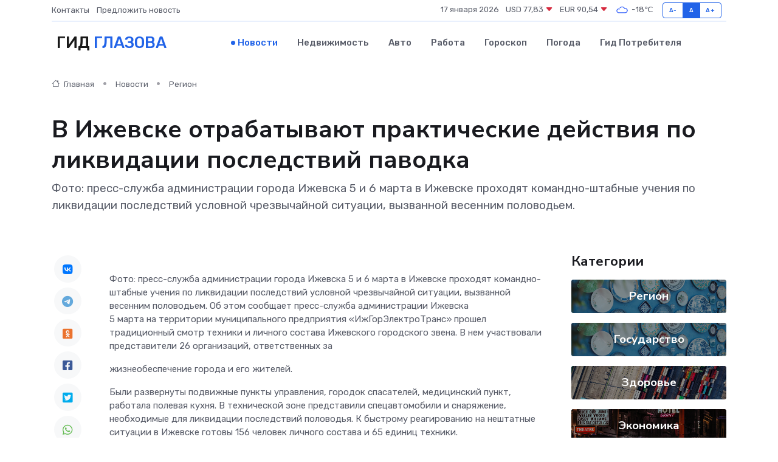

--- FILE ---
content_type: text/html; charset=UTF-8
request_url: https://glazov-gid.ru/news/region/v-izhevske-otrabatyvayut-prakticheskie-deystviya-po-likvidacii-posledstviy-pavodka.htm
body_size: 9956
content:
<!DOCTYPE html>
<html lang="ru">
<head>
	<meta charset="utf-8">
	<meta name="csrf-token" content="Iq4ASdEfKtincu3Ff4XSGzdTs5X1wCdhndIdhVnl">
    <meta http-equiv="X-UA-Compatible" content="IE=edge">
    <meta name="viewport" content="width=device-width, initial-scale=1">
    <title>В Ижевске отрабатывают практические действия по ликвидации последствий паводка - новости Глазова</title>
    <meta name="description" property="description" content="Фото: пресс-служба администрации города Ижевска 5 и 6 марта в Ижевске проходят командно-штабные учения по ликвидации последствий условной чрезвычайной ситуации, вызванной весенним половодьем.">
    
    <meta property="fb:pages" content="105958871990207" />
    <link rel="shortcut icon" type="image/x-icon" href="https://glazov-gid.ru/favicon.svg">
    <link rel="canonical" href="https://glazov-gid.ru/news/region/v-izhevske-otrabatyvayut-prakticheskie-deystviya-po-likvidacii-posledstviy-pavodka.htm">
    <link rel="preconnect" href="https://fonts.gstatic.com">
    <link rel="dns-prefetch" href="https://fonts.googleapis.com">
    <link rel="dns-prefetch" href="https://pagead2.googlesyndication.com">
    <link rel="dns-prefetch" href="https://res.cloudinary.com">
    <link href="https://fonts.googleapis.com/css2?family=Nunito+Sans:wght@400;700&family=Rubik:wght@400;500;700&display=swap" rel="stylesheet">
    <link rel="stylesheet" type="text/css" href="https://glazov-gid.ru/assets/font-awesome/css/all.min.css">
    <link rel="stylesheet" type="text/css" href="https://glazov-gid.ru/assets/bootstrap-icons/bootstrap-icons.css">
    <link rel="stylesheet" type="text/css" href="https://glazov-gid.ru/assets/tiny-slider/tiny-slider.css">
    <link rel="stylesheet" type="text/css" href="https://glazov-gid.ru/assets/glightbox/css/glightbox.min.css">
    <link rel="stylesheet" type="text/css" href="https://glazov-gid.ru/assets/plyr/plyr.css">
    <link id="style-switch" rel="stylesheet" type="text/css" href="https://glazov-gid.ru/assets/css/style.css">
    <link rel="stylesheet" type="text/css" href="https://glazov-gid.ru/assets/css/style2.css">

    <meta name="twitter:card" content="summary">
    <meta name="twitter:site" content="@mysite">
    <meta name="twitter:title" content="В Ижевске отрабатывают практические действия по ликвидации последствий паводка - новости Глазова">
    <meta name="twitter:description" content="Фото: пресс-служба администрации города Ижевска 5 и 6 марта в Ижевске проходят командно-штабные учения по ликвидации последствий условной чрезвычайной ситуации, вызванной весенним половодьем.">
    <meta name="twitter:creator" content="@mysite">
    <meta name="twitter:image:src" content="https://glazov-gid.ru/images/logo.gif">
    <meta name="twitter:domain" content="glazov-gid.ru">
    <meta name="twitter:card" content="summary_large_image" /><meta name="twitter:image" content="https://glazov-gid.ru/images/logo.gif">

    <meta property="og:url" content="http://glazov-gid.ru/news/region/v-izhevske-otrabatyvayut-prakticheskie-deystviya-po-likvidacii-posledstviy-pavodka.htm">
    <meta property="og:title" content="В Ижевске отрабатывают практические действия по ликвидации последствий паводка - новости Глазова">
    <meta property="og:description" content="Фото: пресс-служба администрации города Ижевска 5 и 6 марта в Ижевске проходят командно-штабные учения по ликвидации последствий условной чрезвычайной ситуации, вызванной весенним половодьем.">
    <meta property="og:type" content="website">
    <meta property="og:image" content="https://glazov-gid.ru/images/logo.gif">
    <meta property="og:locale" content="ru_RU">
    <meta property="og:site_name" content="Гид Глазова">
    

    <link rel="image_src" href="https://glazov-gid.ru/images/logo.gif" />

    <link rel="alternate" type="application/rss+xml" href="https://glazov-gid.ru/feed" title="Глазов: гид, новости, афиша">
        <script async src="https://pagead2.googlesyndication.com/pagead/js/adsbygoogle.js"></script>
    <script>
        (adsbygoogle = window.adsbygoogle || []).push({
            google_ad_client: "ca-pub-0899253526956684",
            enable_page_level_ads: true
        });
    </script>
        
    
    
    
    <script>if (window.top !== window.self) window.top.location.replace(window.self.location.href);</script>
    <script>if(self != top) { top.location=document.location;}</script>

<!-- Google tag (gtag.js) -->
<script async src="https://www.googletagmanager.com/gtag/js?id=G-71VQP5FD0J"></script>
<script>
  window.dataLayer = window.dataLayer || [];
  function gtag(){dataLayer.push(arguments);}
  gtag('js', new Date());

  gtag('config', 'G-71VQP5FD0J');
</script>
</head>
<body>
<script type="text/javascript" > (function(m,e,t,r,i,k,a){m[i]=m[i]||function(){(m[i].a=m[i].a||[]).push(arguments)}; m[i].l=1*new Date();k=e.createElement(t),a=e.getElementsByTagName(t)[0],k.async=1,k.src=r,a.parentNode.insertBefore(k,a)}) (window, document, "script", "https://mc.yandex.ru/metrika/tag.js", "ym"); ym(54007144, "init", {}); ym(86840228, "init", { clickmap:true, trackLinks:true, accurateTrackBounce:true, webvisor:true });</script> <noscript><div><img src="https://mc.yandex.ru/watch/54007144" style="position:absolute; left:-9999px;" alt="" /><img src="https://mc.yandex.ru/watch/86840228" style="position:absolute; left:-9999px;" alt="" /></div></noscript>
<script type="text/javascript">
    new Image().src = "//counter.yadro.ru/hit?r"+escape(document.referrer)+((typeof(screen)=="undefined")?"":";s"+screen.width+"*"+screen.height+"*"+(screen.colorDepth?screen.colorDepth:screen.pixelDepth))+";u"+escape(document.URL)+";h"+escape(document.title.substring(0,150))+";"+Math.random();
</script>
<!-- Rating@Mail.ru counter -->
<script type="text/javascript">
var _tmr = window._tmr || (window._tmr = []);
_tmr.push({id: "3138453", type: "pageView", start: (new Date()).getTime()});
(function (d, w, id) {
  if (d.getElementById(id)) return;
  var ts = d.createElement("script"); ts.type = "text/javascript"; ts.async = true; ts.id = id;
  ts.src = "https://top-fwz1.mail.ru/js/code.js";
  var f = function () {var s = d.getElementsByTagName("script")[0]; s.parentNode.insertBefore(ts, s);};
  if (w.opera == "[object Opera]") { d.addEventListener("DOMContentLoaded", f, false); } else { f(); }
})(document, window, "topmailru-code");
</script><noscript><div>
<img src="https://top-fwz1.mail.ru/counter?id=3138453;js=na" style="border:0;position:absolute;left:-9999px;" alt="Top.Mail.Ru" />
</div></noscript>
<!-- //Rating@Mail.ru counter -->

<header class="navbar-light navbar-sticky header-static">
    <div class="navbar-top d-none d-lg-block small">
        <div class="container">
            <div class="d-md-flex justify-content-between align-items-center my-1">
                <!-- Top bar left -->
                <ul class="nav">
                    <li class="nav-item">
                        <a class="nav-link ps-0" href="https://glazov-gid.ru/contacts">Контакты</a>
                    </li>
                    <li class="nav-item">
                        <a class="nav-link ps-0" href="https://glazov-gid.ru/sendnews">Предложить новость</a>
                    </li>
                    
                </ul>
                <!-- Top bar right -->
                <div class="d-flex align-items-center">
                    
                    <ul class="list-inline mb-0 text-center text-sm-end me-3">
						<li class="list-inline-item">
							<span>17 января 2026</span>
						</li>
                        <li class="list-inline-item">
                            <a class="nav-link px-0" href="https://glazov-gid.ru/currency">
                                <span>USD 77,83 <i class="bi bi-caret-down-fill text-danger"></i></span>
                            </a>
						</li>
                        <li class="list-inline-item">
                            <a class="nav-link px-0" href="https://glazov-gid.ru/currency">
                                <span>EUR 90,54 <i class="bi bi-caret-down-fill text-danger"></i></span>
                            </a>
						</li>
						<li class="list-inline-item">
                            <a class="nav-link px-0" href="https://glazov-gid.ru/pogoda">
                                <svg xmlns="http://www.w3.org/2000/svg" width="25" height="25" viewBox="0 0 30 30"><path fill="#315EFB" fill-rule="evenodd" d="M25.036 13.066a4.948 4.948 0 0 1 0 5.868A4.99 4.99 0 0 1 20.99 21H8.507a4.49 4.49 0 0 1-3.64-1.86 4.458 4.458 0 0 1 0-5.281A4.491 4.491 0 0 1 8.506 12c.686 0 1.37.159 1.996.473a.5.5 0 0 1 .16.766l-.33.399a.502.502 0 0 1-.598.132 2.976 2.976 0 0 0-3.346.608 3.007 3.007 0 0 0 .334 4.532c.527.396 1.177.59 1.836.59H20.94a3.54 3.54 0 0 0 2.163-.711 3.497 3.497 0 0 0 1.358-3.206 3.45 3.45 0 0 0-.706-1.727A3.486 3.486 0 0 0 20.99 12.5c-.07 0-.138.016-.208.02-.328.02-.645.085-.947.192a.496.496 0 0 1-.63-.287 4.637 4.637 0 0 0-.445-.874 4.495 4.495 0 0 0-.584-.733A4.461 4.461 0 0 0 14.998 9.5a4.46 4.46 0 0 0-3.177 1.318 2.326 2.326 0 0 0-.135.147.5.5 0 0 1-.592.131 5.78 5.78 0 0 0-.453-.19.5.5 0 0 1-.21-.79A5.97 5.97 0 0 1 14.998 8a5.97 5.97 0 0 1 4.237 1.757c.398.399.704.85.966 1.319.262-.042.525-.076.79-.076a4.99 4.99 0 0 1 4.045 2.066zM0 0v30V0zm30 0v30V0z"></path></svg>
                                <span>-18&#8451;</span>
                            </a>
						</li>
					</ul>

                    <!-- Font size accessibility START -->
                    <div class="btn-group me-2" role="group" aria-label="font size changer">
                        <input type="radio" class="btn-check" name="fntradio" id="font-sm">
                        <label class="btn btn-xs btn-outline-primary mb-0" for="font-sm">A-</label>

                        <input type="radio" class="btn-check" name="fntradio" id="font-default" checked>
                        <label class="btn btn-xs btn-outline-primary mb-0" for="font-default">A</label>

                        <input type="radio" class="btn-check" name="fntradio" id="font-lg">
                        <label class="btn btn-xs btn-outline-primary mb-0" for="font-lg">A+</label>
                    </div>

                    
                </div>
            </div>
            <!-- Divider -->
            <div class="border-bottom border-2 border-primary opacity-1"></div>
        </div>
    </div>

    <!-- Logo Nav START -->
    <nav class="navbar navbar-expand-lg">
        <div class="container">
            <!-- Logo START -->
            <a class="navbar-brand" href="https://glazov-gid.ru" style="text-align: end;">
                
                			<span class="ms-2 fs-3 text-uppercase fw-normal">Гид <span style="color: #2163e8;">Глазова</span></span>
                            </a>
            <!-- Logo END -->

            <!-- Responsive navbar toggler -->
            <button class="navbar-toggler ms-auto" type="button" data-bs-toggle="collapse"
                data-bs-target="#navbarCollapse" aria-controls="navbarCollapse" aria-expanded="false"
                aria-label="Toggle navigation">
                <span class="text-body h6 d-none d-sm-inline-block">Menu</span>
                <span class="navbar-toggler-icon"></span>
            </button>

            <!-- Main navbar START -->
            <div class="collapse navbar-collapse" id="navbarCollapse">
                <ul class="navbar-nav navbar-nav-scroll mx-auto">
                                        <li class="nav-item"> <a class="nav-link active" href="https://glazov-gid.ru/news">Новости</a></li>
                                        <li class="nav-item"> <a class="nav-link" href="https://glazov-gid.ru/realty">Недвижимость</a></li>
                                        <li class="nav-item"> <a class="nav-link" href="https://glazov-gid.ru/auto">Авто</a></li>
                                        <li class="nav-item"> <a class="nav-link" href="https://glazov-gid.ru/job">Работа</a></li>
                                        <li class="nav-item"> <a class="nav-link" href="https://glazov-gid.ru/horoscope">Гороскоп</a></li>
                                        <li class="nav-item"> <a class="nav-link" href="https://glazov-gid.ru/pogoda">Погода</a></li>
                                        <li class="nav-item"> <a class="nav-link" href="https://glazov-gid.ru/poleznoe">Гид потребителя</a></li>
                                    </ul>
            </div>
            <!-- Main navbar END -->

            
        </div>
    </nav>
    <!-- Logo Nav END -->
</header>
    <main>
        <!-- =======================
                Main content START -->
        <section class="pt-3 pb-lg-5">
            <div class="container" data-sticky-container>
                <div class="row">
                    <!-- Main Post START -->
                    <div class="col-lg-9">
                        <!-- Categorie Detail START -->
                        <div class="mb-4">
							<nav aria-label="breadcrumb" itemscope itemtype="http://schema.org/BreadcrumbList">
								<ol class="breadcrumb breadcrumb-dots">
									<li class="breadcrumb-item" itemprop="itemListElement" itemscope itemtype="http://schema.org/ListItem">
										<meta itemprop="name" content="Гид Глазова">
										<meta itemprop="position" content="1">
										<meta itemprop="item" content="https://glazov-gid.ru">
										<a itemprop="url" href="https://glazov-gid.ru">
										<i class="bi bi-house me-1"></i> Главная
										</a>
									</li>
									<li class="breadcrumb-item" itemprop="itemListElement" itemscope itemtype="http://schema.org/ListItem">
										<meta itemprop="name" content="Новости">
										<meta itemprop="position" content="2">
										<meta itemprop="item" content="https://glazov-gid.ru/news">
										<a itemprop="url" href="https://glazov-gid.ru/news"> Новости</a>
									</li>
									<li class="breadcrumb-item" aria-current="page" itemprop="itemListElement" itemscope itemtype="http://schema.org/ListItem">
										<meta itemprop="name" content="Регион">
										<meta itemprop="position" content="3">
										<meta itemprop="item" content="https://glazov-gid.ru/news/region">
										<a itemprop="url" href="https://glazov-gid.ru/news/region"> Регион</a>
									</li>
									<li aria-current="page" itemprop="itemListElement" itemscope itemtype="http://schema.org/ListItem">
									<meta itemprop="name" content="В Ижевске отрабатывают практические действия по ликвидации последствий паводка">
									<meta itemprop="position" content="4" />
									<meta itemprop="item" content="https://glazov-gid.ru/news/region/v-izhevske-otrabatyvayut-prakticheskie-deystviya-po-likvidacii-posledstviy-pavodka.htm">
									</li>
								</ol>
							</nav>
						
                        </div>
                    </div>
                </div>
                <div class="row align-items-center">
                                                        <!-- Content -->
                    <div class="col-md-12 mt-4 mt-md-0">
                                            <h1 class="display-6">В Ижевске отрабатывают практические действия по ликвидации последствий паводка</h1>
                        <p class="lead">Фото: пресс-служба администрации города Ижевска 5 и 6 марта в Ижевске проходят командно-штабные учения по ликвидации последствий условной чрезвычайной ситуации, вызванной весенним половодьем.</p>
                    </div>
				                                    </div>
            </div>
        </section>
        <!-- =======================
        Main START -->
        <section class="pt-0">
            <div class="container position-relative" data-sticky-container>
                <div class="row">
                    <!-- Left sidebar START -->
                    <div class="col-md-1">
                        <div class="text-start text-lg-center mb-5" data-sticky data-margin-top="80" data-sticky-for="767">
                            <style>
                                .fa-vk::before {
                                    color: #07f;
                                }
                                .fa-telegram::before {
                                    color: #64a9dc;
                                }
                                .fa-facebook-square::before {
                                    color: #3b5998;
                                }
                                .fa-odnoklassniki-square::before {
                                    color: #eb722e;
                                }
                                .fa-twitter-square::before {
                                    color: #00aced;
                                }
                                .fa-whatsapp::before {
                                    color: #65bc54;
                                }
                                .fa-viber::before {
                                    color: #7b519d;
                                }
                                .fa-moimir svg {
                                    background-color: #168de2;
                                    height: 18px;
                                    width: 18px;
                                    background-size: 18px 18px;
                                    border-radius: 4px;
                                    margin-bottom: 2px;
                                }
                            </style>
                            <ul class="nav text-white-force">
                                <li class="nav-item">
                                    <a class="nav-link icon-md rounded-circle m-1 p-0 fs-5 bg-light" href="https://vk.com/share.php?url=https://glazov-gid.ru/news/region/v-izhevske-otrabatyvayut-prakticheskie-deystviya-po-likvidacii-posledstviy-pavodka.htm&title=В Ижевске отрабатывают практические действия по ликвидации последствий паводка - новости Глазова&utm_source=share" rel="nofollow" target="_blank">
                                        <i class="fab fa-vk align-middle text-body"></i>
                                    </a>
                                </li>
                                <li class="nav-item">
                                    <a class="nav-link icon-md rounded-circle m-1 p-0 fs-5 bg-light" href="https://t.me/share/url?url=https://glazov-gid.ru/news/region/v-izhevske-otrabatyvayut-prakticheskie-deystviya-po-likvidacii-posledstviy-pavodka.htm&text=В Ижевске отрабатывают практические действия по ликвидации последствий паводка - новости Глазова&utm_source=share" rel="nofollow" target="_blank">
                                        <i class="fab fa-telegram align-middle text-body"></i>
                                    </a>
                                </li>
                                <li class="nav-item">
                                    <a class="nav-link icon-md rounded-circle m-1 p-0 fs-5 bg-light" href="https://connect.ok.ru/offer?url=https://glazov-gid.ru/news/region/v-izhevske-otrabatyvayut-prakticheskie-deystviya-po-likvidacii-posledstviy-pavodka.htm&title=В Ижевске отрабатывают практические действия по ликвидации последствий паводка - новости Глазова&utm_source=share" rel="nofollow" target="_blank">
                                        <i class="fab fa-odnoklassniki-square align-middle text-body"></i>
                                    </a>
                                </li>
                                <li class="nav-item">
                                    <a class="nav-link icon-md rounded-circle m-1 p-0 fs-5 bg-light" href="https://www.facebook.com/sharer.php?src=sp&u=https://glazov-gid.ru/news/region/v-izhevske-otrabatyvayut-prakticheskie-deystviya-po-likvidacii-posledstviy-pavodka.htm&title=В Ижевске отрабатывают практические действия по ликвидации последствий паводка - новости Глазова&utm_source=share" rel="nofollow" target="_blank">
                                        <i class="fab fa-facebook-square align-middle text-body"></i>
                                    </a>
                                </li>
                                <li class="nav-item">
                                    <a class="nav-link icon-md rounded-circle m-1 p-0 fs-5 bg-light" href="https://twitter.com/intent/tweet?text=В Ижевске отрабатывают практические действия по ликвидации последствий паводка - новости Глазова&url=https://glazov-gid.ru/news/region/v-izhevske-otrabatyvayut-prakticheskie-deystviya-po-likvidacii-posledstviy-pavodka.htm&utm_source=share" rel="nofollow" target="_blank">
                                        <i class="fab fa-twitter-square align-middle text-body"></i>
                                    </a>
                                </li>
                                <li class="nav-item">
                                    <a class="nav-link icon-md rounded-circle m-1 p-0 fs-5 bg-light" href="https://api.whatsapp.com/send?text=В Ижевске отрабатывают практические действия по ликвидации последствий паводка - новости Глазова https://glazov-gid.ru/news/region/v-izhevske-otrabatyvayut-prakticheskie-deystviya-po-likvidacii-posledstviy-pavodka.htm&utm_source=share" rel="nofollow" target="_blank">
                                        <i class="fab fa-whatsapp align-middle text-body"></i>
                                    </a>
                                </li>
                                <li class="nav-item">
                                    <a class="nav-link icon-md rounded-circle m-1 p-0 fs-5 bg-light" href="viber://forward?text=В Ижевске отрабатывают практические действия по ликвидации последствий паводка - новости Глазова https://glazov-gid.ru/news/region/v-izhevske-otrabatyvayut-prakticheskie-deystviya-po-likvidacii-posledstviy-pavodka.htm&utm_source=share" rel="nofollow" target="_blank">
                                        <i class="fab fa-viber align-middle text-body"></i>
                                    </a>
                                </li>
                                <li class="nav-item">
                                    <a class="nav-link icon-md rounded-circle m-1 p-0 fs-5 bg-light" href="https://connect.mail.ru/share?url=https://glazov-gid.ru/news/region/v-izhevske-otrabatyvayut-prakticheskie-deystviya-po-likvidacii-posledstviy-pavodka.htm&title=В Ижевске отрабатывают практические действия по ликвидации последствий паводка - новости Глазова&utm_source=share" rel="nofollow" target="_blank">
                                        <i class="fab fa-moimir align-middle text-body"><svg viewBox='0 0 24 24' xmlns='http://www.w3.org/2000/svg'><path d='M8.889 9.667a1.333 1.333 0 100-2.667 1.333 1.333 0 000 2.667zm6.222 0a1.333 1.333 0 100-2.667 1.333 1.333 0 000 2.667zm4.77 6.108l-1.802-3.028a.879.879 0 00-1.188-.307.843.843 0 00-.313 1.166l.214.36a6.71 6.71 0 01-4.795 1.996 6.711 6.711 0 01-4.792-1.992l.217-.364a.844.844 0 00-.313-1.166.878.878 0 00-1.189.307l-1.8 3.028a.844.844 0 00.312 1.166.88.88 0 001.189-.307l.683-1.147a8.466 8.466 0 005.694 2.18 8.463 8.463 0 005.698-2.184l.685 1.151a.873.873 0 001.189.307.844.844 0 00.312-1.166z' fill='#FFF' fill-rule='evenodd'/></svg></i>
                                    </a>
                                </li>
                                
                            </ul>
                        </div>
                    </div>
                    <!-- Left sidebar END -->

                    <!-- Main Content START -->
                    <div class="col-md-10 col-lg-8 mb-5">
                        <div class="mb-4">
                                                    </div>
                        <div itemscope itemtype="http://schema.org/NewsArticle">
                            <meta itemprop="headline" content="В Ижевске отрабатывают практические действия по ликвидации последствий паводка">
                            <meta itemprop="identifier" content="https://glazov-gid.ru/767">
                            <span itemprop="articleBody">Фото: пресс-служба администрации города Ижевска

5 и 6 марта в Ижевске проходят командно-штабные учения по ликвидации последствий условной чрезвычайной ситуации, вызванной весенним половодьем. Об этом сообщает пресс-служба администрации Ижевска

<p>  5 марта  на территории муниципального предприятия «ИжГорЭлектроТранс» прошел традиционный смотр техники и личного состава Ижевского городского звена. В нем участвовали представители 26 организаций, ответственных за </p> <p> жизнеобеспечение города и его жителей. </p> <p> Были развернуты подвижные пункты управления, городок спасателей, медицинский пункт, работала полевая кухня. В технической зоне представили спецавтомобили и снаряжение, необходимые для ликвидации последствий половодья. К быстрому реагированию на нештатные ситуации в Ижевске готовы 156 человек личного состава и 65 единиц техники. </p> <p> Ижевские спасатели продемонстрировали свои профессиональные навыки на учебных точках. Они очищали русло реки Иж от мусора, поваленных деревьев и поросли, чтобы обеспечить беспрепятственное течение воды, особенно во время паводка. Спасали и переправляли пострадавших от затопления жителей с одного берега на другой. 
										</p>
											
											

										

                        



<p></p> <p> - У нас техника всегда в исправном состоянии и личный состав готов в случае паводка справиться с любой нештатной ситуацией, - говорит Александр Умеров, начальник Поисково-спасательной службы города Ижевска. - Сегодня моделируем ситуацию, когда может разлиться русло реки и часть людей будет отрезана от берега. Их нужно перевезти в безопасное место. Также расчищаем от мусора и валежника русло реки, чтобы вода быстрее уходила. В спасательных работах самое главное - сделать все быстро и правильно. В таких тренировках обязательно участвуют и опытные спасатели, и новички, которые учатся, перенимают опыт своих коллег. </p> <p> В школе № 91 был развернут пункт временного размещения. Здесь же был организован прием заявлений от населения, чье имущество пострадало или было утрачено во время паводка. Подать заявление на возмещение материального ущерба можно тремя способами: через портал Госуслуг, через МФЦ и при личном приеме в районной Администрации. </p> <p> На территории образовательного учреждения также организовали места для отдыха, зал ожидания, медпункт, комнату матери и ребенка, детскую игровую комнату, комнату психологической разгрузки, пункт приема пищи и другие локации, востребованные жителями подтопленной территории. </p></span>
                        </div>
                                                                        <div><a href="http://www.d-kvadrat.ru/novosti/30050" target="_blank" rel="author">Источник</a></div>
                                                                        <div class="col-12 mt-3"><a href="https://glazov-gid.ru/sendnews">Предложить новость</a></div>
                        <div class="col-12 mt-5">
                            <h2 class="my-3">Последние новости</h2>
                            <div class="row gy-4">
                                <!-- Card item START -->
<div class="col-sm-6">
    <div class="card" itemscope="" itemtype="http://schema.org/BlogPosting">
        <!-- Card img -->
        <div class="position-relative">
                        <img class="card-img" src="https://glazov-gid.ru/images/noimg-420x315.png" alt="Глава Удмуртии Александр Бречалов: «Этим летом Ижевск ждут масштабные работы по ремонту дорог, обновлению фасадов, озеленению»">
                    </div>
        <div class="card-body px-0 pt-3" itemprop="name">
            <h4 class="card-title" itemprop="headline"><a href="https://glazov-gid.ru/news/gosudarstvo/glava-udmurtii-aleksandr-brechalov-etim-letom-izhevsk-zhdut-masshtabnye-raboty-po-remontu-dorog-obnovleniyu-fasadov-ozeleneniyu.htm"
                    class="btn-link text-reset fw-bold" itemprop="url">Глава Удмуртии Александр Бречалов: «Этим летом Ижевск ждут масштабные работы по ремонту дорог, обновлению фасадов, озеленению»</a></h4>
            <p class="card-text" itemprop="articleBody">3 апреля Глава Удмуртии Александр Бречалов во время прямого эфира в социальных сетях рассказал о ремонте ижевских дорог в предстоящий строительный сезон.</p>
        </div>
        <meta itemprop="author" content="Редактор"/>
        <meta itemscope itemprop="mainEntityOfPage" itemType="https://schema.org/WebPage" itemid="https://glazov-gid.ru/news/gosudarstvo/glava-udmurtii-aleksandr-brechalov-etim-letom-izhevsk-zhdut-masshtabnye-raboty-po-remontu-dorog-obnovleniyu-fasadov-ozeleneniyu.htm"/>
        <meta itemprop="dateModified" content="2025-04-06"/>
        <meta itemprop="datePublished" content="2025-04-06"/>
    </div>
</div>
<!-- Card item END -->
<!-- Card item START -->
<div class="col-sm-6">
    <div class="card" itemscope="" itemtype="http://schema.org/BlogPosting">
        <!-- Card img -->
        <div class="position-relative">
                        <img class="card-img" src="https://res.cloudinary.com/dzojccysj/image/upload/c_fill,w_420,h_315,q_auto,g_face/ucyhvluvn8i3agr973jx" alt="Города в Удмуртии попали в «зеленую зону» федерального рейтинга" itemprop="image">
                    </div>
        <div class="card-body px-0 pt-3" itemprop="name">
            <h4 class="card-title" itemprop="headline"><a href="https://glazov-gid.ru/news/region/goroda-v-udmurtii-popali-v-zelenuyu-zonu-federalnogo-reytinga.htm"
                    class="btn-link text-reset fw-bold" itemprop="url">Города в Удмуртии попали в «зеленую зону» федерального рейтинга</a></h4>
            <p class="card-text" itemprop="articleBody">Сюжет Уровень жизни Все города Удмуртии вошли в зеленую зону индекса качества городской среды за 2024 год.</p>
        </div>
        <meta itemprop="author" content="Редактор"/>
        <meta itemscope itemprop="mainEntityOfPage" itemType="https://schema.org/WebPage" itemid="https://glazov-gid.ru/news/region/goroda-v-udmurtii-popali-v-zelenuyu-zonu-federalnogo-reytinga.htm"/>
        <meta itemprop="dateModified" content="2025-04-06"/>
        <meta itemprop="datePublished" content="2025-04-06"/>
    </div>
</div>
<!-- Card item END -->
<!-- Card item START -->
<div class="col-sm-6">
    <div class="card" itemscope="" itemtype="http://schema.org/BlogPosting">
        <!-- Card img -->
        <div class="position-relative">
                        <img class="card-img" src="https://res.cloudinary.com/dzojccysj/image/upload/c_fill,w_420,h_315,q_auto,g_face/kvsmplonmmgpyjfecoga" alt="Делаем Ижевск чистым: на субботник вышел мэр города и председатель правительства" itemprop="image">
                    </div>
        <div class="card-body px-0 pt-3" itemprop="name">
            <h4 class="card-title" itemprop="headline"><a href="https://glazov-gid.ru/news/region/delaem-izhevsk-chistym-na-subbotnik-vyshel-mer-goroda-i-predsedatel-pravitelstva.htm"
                    class="btn-link text-reset fw-bold" itemprop="url">Делаем Ижевск чистым: на субботник вышел мэр города и председатель правительства</a></h4>
            <p class="card-text" itemprop="articleBody">В&amp;nbsp;Ижевске на&amp;nbsp;субботник вышел мэр города и&amp;nbsp;председатель правительства Удмуртии В субботу, 5 апреля, в столице Удмуртии начались общегородские субботники.</p>
        </div>
        <meta itemprop="author" content="Редактор"/>
        <meta itemscope itemprop="mainEntityOfPage" itemType="https://schema.org/WebPage" itemid="https://glazov-gid.ru/news/region/delaem-izhevsk-chistym-na-subbotnik-vyshel-mer-goroda-i-predsedatel-pravitelstva.htm"/>
        <meta itemprop="dateModified" content="2025-04-06"/>
        <meta itemprop="datePublished" content="2025-04-06"/>
    </div>
</div>
<!-- Card item END -->
<!-- Card item START -->
<div class="col-sm-6">
    <div class="card" itemscope="" itemtype="http://schema.org/BlogPosting">
        <!-- Card img -->
        <div class="position-relative">
            <img class="card-img" src="https://res.cloudinary.com/dzttx7cpc/image/upload/c_fill,w_420,h_315,q_auto,g_face/r7veu3ey8cqaawwwsw5m" alt="Пошаговое руководство: как грамотно оформить первый микрозайм" itemprop="image">
        </div>
        <div class="card-body px-0 pt-3" itemprop="name">
            <h4 class="card-title" itemprop="headline"><a href="https://simferopol-gid.ru/news/ekonomika/poshagovoe-rukovodstvo-kak-gramotno-oformit-pervyy-mikrozaym.htm" class="btn-link text-reset fw-bold" itemprop="url">Пошаговое руководство: как грамотно оформить первый микрозайм</a></h4>
            <p class="card-text" itemprop="articleBody">Как взять кредит с умом и не пожалеть об этом спустя пару месяцев</p>
        </div>
        <meta itemprop="author" content="Редактор"/>
        <meta itemscope itemprop="mainEntityOfPage" itemType="https://schema.org/WebPage" itemid="https://simferopol-gid.ru/news/ekonomika/poshagovoe-rukovodstvo-kak-gramotno-oformit-pervyy-mikrozaym.htm"/>
        <meta itemprop="dateModified" content="2026-01-17"/>
        <meta itemprop="datePublished" content="2026-01-17"/>
    </div>
</div>
<!-- Card item END -->
                            </div>
                        </div>
						<div class="col-12 bg-primary bg-opacity-10 p-2 mt-3 rounded">
							На этом сайте вы найдете актуальные <a href="https://essentuki-gid.ru/job">вакансии в Ессентуках</a> с предложениями работы от ведущих работодателей города
						</div>
                        <!-- Comments START -->
                        <div class="mt-5">
                            <h3>Комментарии (0)</h3>
                        </div>
                        <!-- Comments END -->
                        <!-- Reply START -->
                        <div>
                            <h3>Добавить комментарий</h3>
                            <small>Ваш email не публикуется. Обязательные поля отмечены *</small>
                            <form class="row g-3 mt-2">
                                <div class="col-md-6">
                                    <label class="form-label">Имя *</label>
                                    <input type="text" class="form-control" aria-label="First name">
                                </div>
                                <div class="col-md-6">
                                    <label class="form-label">Email *</label>
                                    <input type="email" class="form-control">
                                </div>
                                <div class="col-12">
                                    <label class="form-label">Текст комментария *</label>
                                    <textarea class="form-control" rows="3"></textarea>
                                </div>
                                <div class="col-12">
                                    <button type="submit" class="btn btn-primary">Оставить комментарий</button>
                                </div>
                            </form>
                        </div>
                        <!-- Reply END -->
                    </div>
                    <!-- Main Content END -->
                    <!-- Right sidebar START -->
                    <div class="col-lg-3 d-none d-lg-block">
                        <div data-sticky data-margin-top="80" data-sticky-for="991">
                            <!-- Categories -->
                            <div>
                                <h4 class="mb-3">Категории</h4>
                                                                    <!-- Category item -->
                                    <div class="text-center mb-3 card-bg-scale position-relative overflow-hidden rounded"
                                        style="background-image:url(https://glazov-gid.ru/assets/images/blog/4by3/02.jpg); background-position: center left; background-size: cover;">
                                        <div class="bg-dark-overlay-4 p-3">
                                            <a href="https://glazov-gid.ru/news/region"
                                                class="stretched-link btn-link fw-bold text-white h5">Регион</a>
                                        </div>
                                    </div>
                                                                    <!-- Category item -->
                                    <div class="text-center mb-3 card-bg-scale position-relative overflow-hidden rounded"
                                        style="background-image:url(https://glazov-gid.ru/assets/images/blog/4by3/02.jpg); background-position: center left; background-size: cover;">
                                        <div class="bg-dark-overlay-4 p-3">
                                            <a href="https://glazov-gid.ru/news/gosudarstvo"
                                                class="stretched-link btn-link fw-bold text-white h5">Государство</a>
                                        </div>
                                    </div>
                                                                    <!-- Category item -->
                                    <div class="text-center mb-3 card-bg-scale position-relative overflow-hidden rounded"
                                        style="background-image:url(https://glazov-gid.ru/assets/images/blog/4by3/05.jpg); background-position: center left; background-size: cover;">
                                        <div class="bg-dark-overlay-4 p-3">
                                            <a href="https://glazov-gid.ru/news/zdorove"
                                                class="stretched-link btn-link fw-bold text-white h5">Здоровье</a>
                                        </div>
                                    </div>
                                                                    <!-- Category item -->
                                    <div class="text-center mb-3 card-bg-scale position-relative overflow-hidden rounded"
                                        style="background-image:url(https://glazov-gid.ru/assets/images/blog/4by3/01.jpg); background-position: center left; background-size: cover;">
                                        <div class="bg-dark-overlay-4 p-3">
                                            <a href="https://glazov-gid.ru/news/ekonomika"
                                                class="stretched-link btn-link fw-bold text-white h5">Экономика</a>
                                        </div>
                                    </div>
                                                                    <!-- Category item -->
                                    <div class="text-center mb-3 card-bg-scale position-relative overflow-hidden rounded"
                                        style="background-image:url(https://glazov-gid.ru/assets/images/blog/4by3/08.jpg); background-position: center left; background-size: cover;">
                                        <div class="bg-dark-overlay-4 p-3">
                                            <a href="https://glazov-gid.ru/news/politika"
                                                class="stretched-link btn-link fw-bold text-white h5">Политика</a>
                                        </div>
                                    </div>
                                                                    <!-- Category item -->
                                    <div class="text-center mb-3 card-bg-scale position-relative overflow-hidden rounded"
                                        style="background-image:url(https://glazov-gid.ru/assets/images/blog/4by3/06.jpg); background-position: center left; background-size: cover;">
                                        <div class="bg-dark-overlay-4 p-3">
                                            <a href="https://glazov-gid.ru/news/nauka-i-obrazovanie"
                                                class="stretched-link btn-link fw-bold text-white h5">Наука и Образование</a>
                                        </div>
                                    </div>
                                                                    <!-- Category item -->
                                    <div class="text-center mb-3 card-bg-scale position-relative overflow-hidden rounded"
                                        style="background-image:url(https://glazov-gid.ru/assets/images/blog/4by3/09.jpg); background-position: center left; background-size: cover;">
                                        <div class="bg-dark-overlay-4 p-3">
                                            <a href="https://glazov-gid.ru/news/proisshestviya"
                                                class="stretched-link btn-link fw-bold text-white h5">Происшествия</a>
                                        </div>
                                    </div>
                                                                    <!-- Category item -->
                                    <div class="text-center mb-3 card-bg-scale position-relative overflow-hidden rounded"
                                        style="background-image:url(https://glazov-gid.ru/assets/images/blog/4by3/09.jpg); background-position: center left; background-size: cover;">
                                        <div class="bg-dark-overlay-4 p-3">
                                            <a href="https://glazov-gid.ru/news/religiya"
                                                class="stretched-link btn-link fw-bold text-white h5">Религия</a>
                                        </div>
                                    </div>
                                                                    <!-- Category item -->
                                    <div class="text-center mb-3 card-bg-scale position-relative overflow-hidden rounded"
                                        style="background-image:url(https://glazov-gid.ru/assets/images/blog/4by3/03.jpg); background-position: center left; background-size: cover;">
                                        <div class="bg-dark-overlay-4 p-3">
                                            <a href="https://glazov-gid.ru/news/kultura"
                                                class="stretched-link btn-link fw-bold text-white h5">Культура</a>
                                        </div>
                                    </div>
                                                                    <!-- Category item -->
                                    <div class="text-center mb-3 card-bg-scale position-relative overflow-hidden rounded"
                                        style="background-image:url(https://glazov-gid.ru/assets/images/blog/4by3/05.jpg); background-position: center left; background-size: cover;">
                                        <div class="bg-dark-overlay-4 p-3">
                                            <a href="https://glazov-gid.ru/news/sport"
                                                class="stretched-link btn-link fw-bold text-white h5">Спорт</a>
                                        </div>
                                    </div>
                                                                    <!-- Category item -->
                                    <div class="text-center mb-3 card-bg-scale position-relative overflow-hidden rounded"
                                        style="background-image:url(https://glazov-gid.ru/assets/images/blog/4by3/03.jpg); background-position: center left; background-size: cover;">
                                        <div class="bg-dark-overlay-4 p-3">
                                            <a href="https://glazov-gid.ru/news/obschestvo"
                                                class="stretched-link btn-link fw-bold text-white h5">Общество</a>
                                        </div>
                                    </div>
                                                            </div>
                        </div>
                    </div>
                    <!-- Right sidebar END -->
                </div>
        </section>
    </main>
<footer class="bg-dark pt-5">
    
    <!-- Footer copyright START -->
    <div class="bg-dark-overlay-3 mt-5">
        <div class="container">
            <div class="row align-items-center justify-content-md-between py-4">
                <div class="col-md-6">
                    <!-- Copyright -->
                    <div class="text-center text-md-start text-primary-hover text-muted">
                        &#169;2026 Глазов. Все права защищены.
                    </div>
                </div>
                
            </div>
        </div>
    </div>
    <!-- Footer copyright END -->
    <script type="application/ld+json">
        {"@context":"https:\/\/schema.org","@type":"Organization","name":"\u0413\u043b\u0430\u0437\u043e\u0432 - \u0433\u0438\u0434, \u043d\u043e\u0432\u043e\u0441\u0442\u0438, \u0430\u0444\u0438\u0448\u0430","url":"https:\/\/glazov-gid.ru","sameAs":["https:\/\/vk.com\/public224486803","https:\/\/t.me\/glazov_gid"]}
    </script>
</footer>
<!-- Back to top -->
<div class="back-top"><i class="bi bi-arrow-up-short"></i></div>
<script src="https://glazov-gid.ru/assets/bootstrap/js/bootstrap.bundle.min.js"></script>
<script src="https://glazov-gid.ru/assets/tiny-slider/tiny-slider.js"></script>
<script src="https://glazov-gid.ru/assets/sticky-js/sticky.min.js"></script>
<script src="https://glazov-gid.ru/assets/glightbox/js/glightbox.min.js"></script>
<script src="https://glazov-gid.ru/assets/plyr/plyr.js"></script>
<script src="https://glazov-gid.ru/assets/js/functions.js"></script>
<script src="https://yastatic.net/share2/share.js" async></script>
<script defer src="https://static.cloudflareinsights.com/beacon.min.js/vcd15cbe7772f49c399c6a5babf22c1241717689176015" integrity="sha512-ZpsOmlRQV6y907TI0dKBHq9Md29nnaEIPlkf84rnaERnq6zvWvPUqr2ft8M1aS28oN72PdrCzSjY4U6VaAw1EQ==" data-cf-beacon='{"version":"2024.11.0","token":"8dc976e36fd74b3ea73ced6aad670488","r":1,"server_timing":{"name":{"cfCacheStatus":true,"cfEdge":true,"cfExtPri":true,"cfL4":true,"cfOrigin":true,"cfSpeedBrain":true},"location_startswith":null}}' crossorigin="anonymous"></script>
</body>
</html>


--- FILE ---
content_type: text/html; charset=utf-8
request_url: https://www.google.com/recaptcha/api2/aframe
body_size: 268
content:
<!DOCTYPE HTML><html><head><meta http-equiv="content-type" content="text/html; charset=UTF-8"></head><body><script nonce="iJYZxKYIh_TIs1Ts99NrBQ">/** Anti-fraud and anti-abuse applications only. See google.com/recaptcha */ try{var clients={'sodar':'https://pagead2.googlesyndication.com/pagead/sodar?'};window.addEventListener("message",function(a){try{if(a.source===window.parent){var b=JSON.parse(a.data);var c=clients[b['id']];if(c){var d=document.createElement('img');d.src=c+b['params']+'&rc='+(localStorage.getItem("rc::a")?sessionStorage.getItem("rc::b"):"");window.document.body.appendChild(d);sessionStorage.setItem("rc::e",parseInt(sessionStorage.getItem("rc::e")||0)+1);localStorage.setItem("rc::h",'1768630345902');}}}catch(b){}});window.parent.postMessage("_grecaptcha_ready", "*");}catch(b){}</script></body></html>